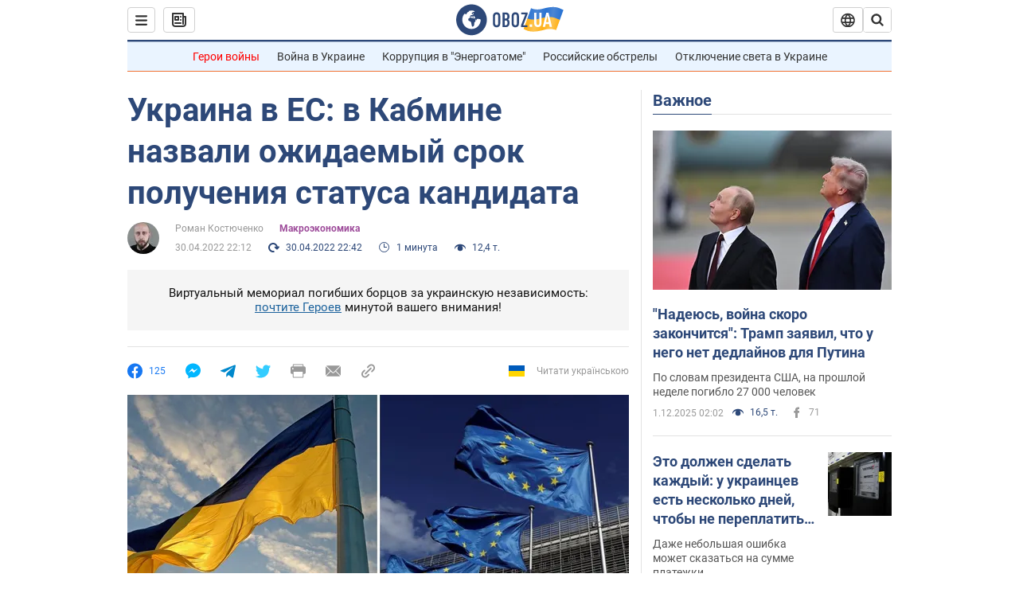

--- FILE ---
content_type: application/x-javascript; charset=utf-8
request_url: https://servicer.idealmedia.io/1418748/1?nocmp=1&sessionId=692dc472-0270e&sessionPage=1&sessionNumberWeek=1&sessionNumber=1&scale_metric_1=64.00&scale_metric_2=256.00&scale_metric_3=100.00&cbuster=176460709016574442995&pvid=7c56e395-212c-43c9-918e-1525081c6fb7&implVersion=11&lct=1763555100&mp4=1&ap=1&consentStrLen=0&wlid=d0aeedd8-3542-4a40-829e-0569b4ad865f&uniqId=182cf&niet=4g&nisd=false&evt=%5B%7B%22event%22%3A1%2C%22methods%22%3A%5B1%2C2%5D%7D%2C%7B%22event%22%3A2%2C%22methods%22%3A%5B1%2C2%5D%7D%5D&pv=5&jsv=es6&dpr=1&hashCommit=cbd500eb&apt=2022-04-30T22%3A12%3A00&tfre=3776&w=0&h=1&tl=150&tlp=1&sz=0x1&szp=1&szl=1&cxurl=https%3A%2F%2Fnews.obozrevatel.com%2Feconomics%2Fanalytics-and-forecasts%2Fukraina-v-es-v-kabmine-nazvali-ozhidaemyij-nazvali-srok-polucheniya-statusa-kandidata.htm&ref=&lu=https%3A%2F%2Fnews.obozrevatel.com%2Feconomics%2Fanalytics-and-forecasts%2Fukraina-v-es-v-kabmine-nazvali-ozhidaemyij-nazvali-srok-polucheniya-statusa-kandidata.htm
body_size: 813
content:
var _mgq=_mgq||[];
_mgq.push(["IdealmediaLoadGoods1418748_182cf",[
["unian.net","11890296","1","У Києві \"Шахед\" вбив легенду українського телебачення","Чоловік створював носи для героїв шоу.","0","","","","tz9X-OBtO8qtsFr76uHM9rmT8hwDVMhGpyigL0yzG05_IflNQAcCFUhNU-7RqfNCJP9NESf5a0MfIieRFDqB_Kldt0JdlZKDYLbkLtP-Q-XJygZV1NkEwjQbHdDW4Bf2",{"i":"https://s-img.idealmedia.io/n/11890296/45x45/90x0x786x786/aHR0cDovL2ltZ2hvc3RzLmNvbS90LzIwMjUtMTEvNDI3MDI0L2Q2MDYwYWE4NzA2YTljZTVlZmNmNzQ4NzMyMTU0ZDIxLmpwZw.webp?v=1764607090-UIkQeI4Hd-mwn3bGGY6VjkX8ve-pxkFKKQsr3NZF8-U","l":"https://clck.idealmedia.io/pnews/11890296/i/1298901/pp/1/1?h=tz9X-OBtO8qtsFr76uHM9rmT8hwDVMhGpyigL0yzG05_IflNQAcCFUhNU-7RqfNCJP9NESf5a0MfIieRFDqB_Kldt0JdlZKDYLbkLtP-Q-XJygZV1NkEwjQbHdDW4Bf2&utm_campaign=obozrevatel.com&utm_source=obozrevatel.com&utm_medium=referral&rid=1f4ecee4-ced4-11f0-9aa6-d404e6f98490&tt=Direct&att=3&afrd=296&iv=11&ct=1&gdprApplies=0&muid=pb1a0EkyxiC8&st=-300&mp4=1&h2=RGCnD2pppFaSHdacZpvmnsy2GX6xlGXVu7txikoXAu_3Uq9CZQIGhHBl6Galy7GAUxS4U-sB8WxEelr10UWU-Q**","adc":[],"sdl":0,"dl":"","category":"Шоу-бизнес","dbbr":0,"bbrt":0,"type":"e","media-type":"static","clicktrackers":[],"cta":"Читати далі","cdt":"","tri":"1f4ee135-ced4-11f0-9aa6-d404e6f98490","crid":"11890296"}],],
{"awc":{},"dt":"desktop","ts":"","tt":"Direct","isBot":1,"h2":"RGCnD2pppFaSHdacZpvmnsy2GX6xlGXVu7txikoXAu_3Uq9CZQIGhHBl6Galy7GAUxS4U-sB8WxEelr10UWU-Q**","ats":0,"rid":"1f4ecee4-ced4-11f0-9aa6-d404e6f98490","pvid":"7c56e395-212c-43c9-918e-1525081c6fb7","iv":11,"brid":32,"muidn":"pb1a0EkyxiC8","dnt":2,"cv":2,"afrd":296,"consent":true,"adv_src_id":39175}]);
_mgqp();
